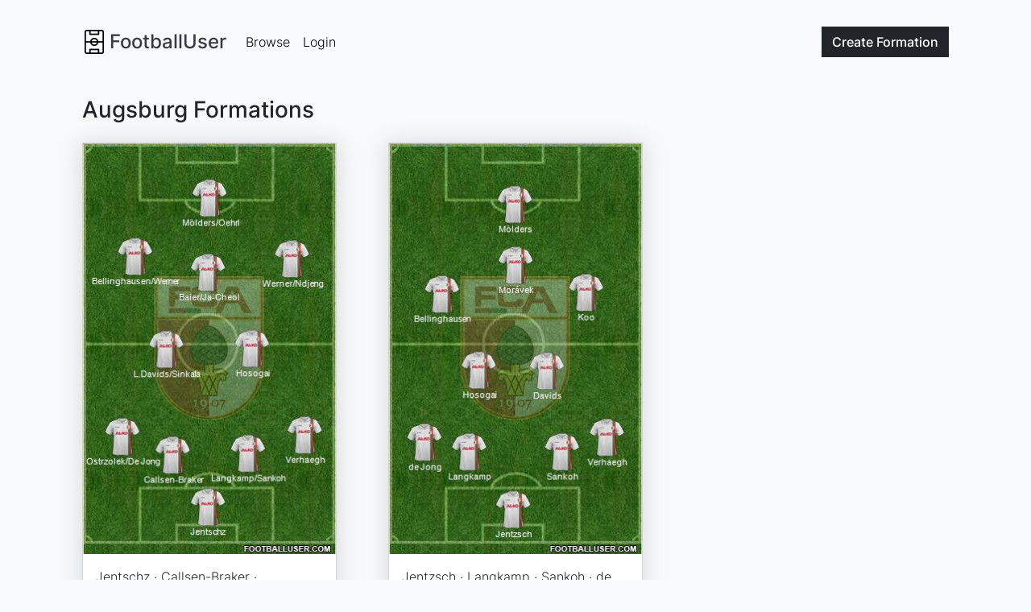

--- FILE ---
content_type: text/html; charset=utf-8
request_url: https://www.footballuser.com/search/Germany/2238/FC_Augsburg/page/85
body_size: 3647
content:


<!doctype html>
<html class="h-100" lang="en" >
    <head>
        <meta charset="utf-8">
        <meta name="viewport" content="width=device-width, initial-scale=1">
        <title>Augsburg Football Formations Builder: Real Kits, Hosted Images, No Sign-up! - Page 85 | FootballUser.com</title>
        
    <meta name="robots" content="noindex">
    
    <meta name="description" content="Create Augsburg football team formations with real kits today. Build your squad, add players, and share lineups. Perfect for FC25, tactical analysis, and fan discussions — no sign-up needed!">
    <meta property="og:title" content="Augsburg Football Formations Builder: Real Kits, Hosted Images, No Sign-up!">
    <meta property="og:type" content="website">
    <meta property="og:url" content="https://www.footballuser.com/search/Germany/2238/FC_Augsburg">
    <meta property="og:site_name" content="footballuser.com">
    <meta property="og:description" content="Create Augsburg football team formations with real kits today. Build your squad, add players, and share lineups. Perfect for FC25, tactical analysis, and fan discussions — no sign-up needed!">
    <meta property="og:image" content="https://www.footballuser.com/assets/images/logos/2238/843.png"><meta property="og:image:type" content="image/png"> 
    <meta name="twitter:card" content="summary">
    <meta name="twitter:site" content="@footballuser">
    <meta name="twitter:title" content="Lineup Builder">
    <meta name="twitter:description" content="Create Augsburg football team formations with real kits today. Build your squad, add players, and share lineups. Perfect for FC25, tactical analysis, and fan discussions — no sign-up needed!">
    <meta name="twitter:url" content="https://www.footballuser.com/search/Germany/2238/FC_Augsburg">
    <link rel="canonical" href="https://www.footballuser.com/search/Germany/2238/FC_Augsburg/page/85">

        <link rel="preload" href="/assets/fonts/inter-v12-latin-300.woff2" as="font" type="font/woff2" crossOrigin="anonymous">
        <link rel="preload" href="/assets/fonts/inter-v12-latin-500.woff2" as="font" type="font/woff2" crossOrigin="anonymous">   
        
        <link href="/assets/stylesheets/v250202211852/footballuser.css" rel="stylesheet">
        
        <link rel="apple-touch-icon" sizes="180x180" href="/apple-touch-icon.png">
        <link rel="icon" type="image/png" sizes="32x32" href="/favicon-32x32.png">
        <link rel="icon" type="image/png" sizes="16x16" href="/favicon-16x16.png">
        <link rel="manifest" href="/site.webmanifest">
        <link rel="mask-icon" href="/safari-pinned-tab.svg" color="#5bbad5">
        <meta name="apple-mobile-web-app-title" content="FootballUser">
        <meta name="application-name" content="FootballUser">
        <meta name="msapplication-TileColor" content="#da532c">
        <meta name="theme-color" content="#f8f9fa">
    </head>
    <body class="d-flex flex-column h-100 bg-gray-100">
        <header>
            


<nav id="navbar" class="navbar fixed-top navbar-expand-md">
    <div class="container gap-1">
        

<a href="/" class="navbar-brand d-flex align-items-center text-dark fs-4">
    
    <img alt="" src="/assets/images/logo-small.png" height="30" width="30">
    <span class="ms-1 fw-bolder">FootballUser</span>
</a>     
        <div class="order-md-last">
            <a class="btn btn-dark" href="/post/team/2238">
                Create <span class="d-none d-sm-inline">Formation</span>
            </a>          
            <button class="navbar-toggler ms-2" type="button" data-bs-toggle="collapse" data-bs-target="#navbar-collapse" aria-controls="navbar-collapse" aria-expanded="false" aria-label="Toggle navigation">
                <span class="navbar-toggler-icon"></span>
            </button>
        </div>
        <div class="collapse navbar-collapse" id="navbar-collapse">
            <ul class="navbar-nav me-auto">
                <li class="nav-item"><a class="nav-link" href="/page/1">Browse</a></li>
                
                <li class="nav-item"><a class="nav-link" href="/login">Login</a></li>
                
            </ul>
        </div>
        
    </div>
</nav>  


<script>    function setScrollNavBar() { var n = window.scrollY || window.pageYOffset; n >= 32 ? header.classList.add("scrolled", "shadow-sm") : header.classList.remove("scrolled", "shadow-sm") } var header = document.getElementById("navbar"); window.addEventListener("scroll", setScrollNavBar); setScrollNavBar(); setTimeout(function () { header.style.transition = "padding-top 0.3s ease-in-out 0s" }, 100)</script>

        </header>

        
        <main class="flex-shrink-1 m-main">
            
    <div class="container">
        <h1 class="fs-3 mb-4">Augsburg Formations</h1>
        <div id="list">
            

<div class="row gy-5 mb-5">

    

    

<div id="formation-402572" class="col-md-6 col-xl-4">    
    <div class="card lift h-100 card-old">  
        <a href="/402572/FC_Augsburg">
            
            <img class="card-img-top img-fluid" src="https://www.footballuser.com/formations/2012/05/402572_FC_Augsburg.jpg" alt="FC Augsburg Formation 2012" fetchpriority="high" width="316" height="513">
            
            <div class="card-body">
                
                <p class="card-text">Jentschz &#183; Callsen-Braker &#183; Langkamp/Sankoh &#183; Ostrzolek/De Jong &#183; Verhaegh &#183; L.Davids/Sinkala &#183; Hosogai &#183; Baier/Ja-Cheol &#183; Werner/Ndjeng &#183; Bellinghausen/Werner &#183; M&#246;lders/Oehrl</p>
            </div>
            
            <div class="card-footer card-preview ">
                <div class="card-preview-meta"> 
                    
                    <div class="card-preview-meta-details">
                        <div class="card-preview-meta-details-name">FC Augsburg Formation</div>
                        <div class="card-preview-meta-details-date">May 13, 2012</div>
                    </div>                
                </div>            
            </div>
        </a>
         
    </div>
</div>


<div id="formation-384216" class="col-md-6 col-xl-4">    
    <div class="card lift h-100 card-old">  
        <a href="/384216/FC_Augsburg">
            
            <img class="card-img-top img-fluid" src="https://www.footballuser.com/formations/2012/04/384216_FC_Augsburg.jpg" alt="FC Augsburg Formation 2012"  width="316" height="513">
            
            <div class="card-body">
                
                <p class="card-text">Jentzsch &#183; Langkamp &#183; Sankoh &#183; de Jong &#183; Verhaegh &#183; Davids &#183; Hosogai &#183; Bellinghausen &#183; Koo &#183; Mor&#225;vek &#183; M&#246;lders</p>
            </div>
            
            <div class="card-footer card-preview ">
                <div class="card-preview-meta"> 
                    
                    <div class="card-preview-meta-details">
                        <div class="card-preview-meta-details-name">FC Augsburg Formation</div>
                        <div class="card-preview-meta-details-date">April 18, 2012</div>
                    </div>                
                </div>            
            </div>
        </a>
         
    </div>
</div>

            <div class="col-xxl-12 col-lg-12">
                <script async src="https://pagead2.googlesyndication.com/pagead/js/adsbygoogle.js?client=ca-pub-7277752776532550"
     crossorigin="anonymous"></script>

<ins class="adsbygoogle"
     style="display:block"
     data-ad-client="ca-pub-7277752776532550"
     data-ad-slot="9752697433"
     data-ad-format="auto"
     data-full-width-responsive="true"></ins>
<script>
     (adsbygoogle = window.adsbygoogle || []).push({});
</script>
            </div>
        

<div id="formation-381398" class="col-md-6 col-xl-4">    
    <div class="card lift h-100 card-old">  
        <a href="/381398/FC_Augsburg">
            
            <img class="card-img-top img-fluid" src="https://www.footballuser.com/formations/2012/04/381398_FC_Augsburg.jpg" alt="FC Augsburg Formation 2012"  width="316" height="513">
            
            <div class="card-body">
                
                <p class="card-text">Unnerstall &#183; Sankoh &#183; De Jong &#183; Verhaegh &#183; Langkamp &#183; Bellinghausen &#183; Hosogai &#183; Ndjeng &#183; Stieber &#183; Firmino &#183; Hain</p>
            </div>
            
            <div class="card-footer card-preview ">
                <div class="card-preview-meta"> 
                    
                    <div class="card-preview-meta-details">
                        <div class="card-preview-meta-details-name">FC Augsburg Formation</div>
                        <div class="card-preview-meta-details-date">April 14, 2012</div>
                    </div>                
                </div>            
            </div>
        </a>
         
    </div>
</div>


<div id="formation-378721" class="col-md-6 col-xl-4">    
    <div class="card lift h-100 card-old">  
        <a href="/378721/FC_Augsburg">
            
            <img class="card-img-top img-fluid" src="https://www.footballuser.com/formations/2012/04/378721_FC_Augsburg.jpg" alt="FC Augsburg Formation 2012"  width="316" height="513">
            
            <div class="card-body">
                
                <p class="card-text">Simon Jentzsch &#183; Gibril Sankoh &#183; Sebastian Langkamp &#183; Axel Bellinghausen &#183; Paul Verhaegh &#183; Hajime Hosogai &#183; Matthias Ostrzolek &#183; Marcel N&#39;Djeng &#183; Daniel Baier &#183; Koo Ja-Cheol &#183; Nando Rafael</p>
            </div>
            
            <div class="card-footer card-preview ">
                <div class="card-preview-meta"> 
                    
                    <div class="card-preview-meta-details">
                        <div class="card-preview-meta-details-name">FC Augsburg Formation</div>
                        <div class="card-preview-meta-details-date">April 10, 2012</div>
                    </div>                
                </div>            
            </div>
        </a>
         
    </div>
</div>


<div id="formation-353976" class="col-md-6 col-xl-4">    
    <div class="card lift h-100 card-old">  
        <a href="/353976/FC_Augsburg">
            
            <img class="card-img-top img-fluid" src="https://www.footballuser.com/formations/2012/03/353976_FC_Augsburg.jpg" alt="FC Augsburg Formation 2012"  width="316" height="513">
            
            <div class="card-body">
                
                <p class="card-text">Jentzsch &#183; Langkamp &#183; Bracker &#183; Verhaegh &#183; de Jong &#183; Hosogai &#183; Baier &#183; Koo &#183; Oehrl &#183; Brinkmann &#183; Molders</p>
            </div>
            
            <div class="card-footer card-preview ">
                <div class="card-preview-meta"> 
                    
                    <div class="card-preview-meta-details">
                        <div class="card-preview-meta-details-name">FC Augsburg Formation</div>
                        <div class="card-preview-meta-details-date">March 5, 2012</div>
                    </div>                
                </div>            
            </div>
        </a>
         
    </div>
</div>


<div id="formation-352911" class="col-md-6 col-xl-4">    
    <div class="card lift h-100 card-old">  
        <a href="/352911/FC_Augsburg">
            
            <img class="card-img-top img-fluid" src="https://www.footballuser.com/formations/2012/03/352911_FC_Augsburg.jpg" alt="FC Augsburg Formation 2012"  width="316" height="513">
            
            <div class="card-body">
                
                <p class="card-text">Jentzsch &#183; Langkamp &#183; Sankoh &#183; Ostrzolek &#183; Verhaegh (C) &#183; Callsen-Bracker &#183; Baier &#183; Hosogai &#183; Bellinghausen &#183; Koo &#183; Oehrl</p>
            </div>
            
            <div class="card-footer card-preview ">
                <div class="card-preview-meta"> 
                    
                    <div class="card-preview-meta-details">
                        <div class="card-preview-meta-details-name">FC Augsburg Formation</div>
                        <div class="card-preview-meta-details-date">March 4, 2012</div>
                    </div>                
                </div>            
            </div>
        </a>
         
    </div>
</div>


</div>
<div class="row">
    <div class="col">    
    

<ul class="pagination">
<li class="page-item"><a class="page-link" data-ajax="true" data-ajax-mode="replace" data-ajax-success="onNavigationComplete" data-ajax-update="#list" href="/search/Germany/2238/FC_Augsburg/page/84">Previous</a></li>
<li class="d-none d-md-block page-item"><a class="page-link" data-ajax="true" data-ajax-mode="replace" data-ajax-success="onNavigationComplete" data-ajax-update="#list" href="/search/Germany/2238/FC_Augsburg">1</a></li>
<li class="d-none d-md-block page-item"><a class="page-link" data-ajax="true" data-ajax-mode="replace" data-ajax-success="onNavigationComplete" data-ajax-update="#list" href="/search/Germany/2238/FC_Augsburg/page/2">2</a></li>
<li class="d-none d-md-block disabled page-item"><span class="page-link">...</span></li>
<li class="d-none d-md-block page-item"><a class="page-link" data-ajax="true" data-ajax-mode="replace" data-ajax-success="onNavigationComplete" data-ajax-update="#list" href="/search/Germany/2238/FC_Augsburg/page/83">83</a></li>
<li class="d-none d-md-block page-item"><a class="page-link" data-ajax="true" data-ajax-mode="replace" data-ajax-success="onNavigationComplete" data-ajax-update="#list" href="/search/Germany/2238/FC_Augsburg/page/84">84</a></li>
<li class="d-none d-md-block active page-item"><span class="page-link">85</span></li>
<li class="d-none d-md-block page-item"><a class="page-link" data-ajax="true" data-ajax-mode="replace" data-ajax-success="onNavigationComplete" data-ajax-update="#list" href="/search/Germany/2238/FC_Augsburg/page/86">86</a></li>
<li class="d-none d-md-block page-item"><a class="page-link" data-ajax="true" data-ajax-mode="replace" data-ajax-success="onNavigationComplete" data-ajax-update="#list" href="/search/Germany/2238/FC_Augsburg/page/87">87</a></li>
<li class="d-none d-md-block disabled page-item"><span class="page-link">...</span></li>
<li class="d-none d-md-block page-item"><a class="page-link" data-ajax="true" data-ajax-mode="replace" data-ajax-success="onNavigationComplete" data-ajax-update="#list" href="/search/Germany/2238/FC_Augsburg/page/94">94</a></li>
<li class="d-none d-md-block page-item"><a class="page-link" data-ajax="true" data-ajax-mode="replace" data-ajax-success="onNavigationComplete" data-ajax-update="#list" href="/search/Germany/2238/FC_Augsburg/page/95">95</a></li>
<li class="page-item"><a class="page-link" data-ajax="true" data-ajax-mode="replace" data-ajax-success="onNavigationComplete" data-ajax-update="#list" href="/search/Germany/2238/FC_Augsburg/page/86">Next</a></li>

</ul>


    </div>
</div>
        </div>
    </div>
    
        </main>

        <footer class="footer mt-auto">
            

<div class="container">
    <div class="row">
        <div class="col-sm-6 col-md-3 item">
            <h3>Formations</h3>
            <ul>
                <li><a href="/page/1">Browse Formations</a></li>
                <li><a href="/post">Create Formation</a></li>
                
            </ul>
        </div>
        <div class="col-sm-6 col-md-3 item">
            <h3>Legal</h3>
            <ul>
                <li><a href="/privacy-policy">Privacy Policy</a></li>                            
                <li><a href="/contact">Contact</a></li>
            </ul>
        </div>
        <div class="col-md-6 item text">
            <h3>FootballUser</h3>
            <p>Create and Share Your Own Football Formations</p>
        </div>
        <div class="social">
            
            <a href="https://www.instagram.com/footballuserdotcom" rel="nofollow" target="_blank"><img alt="Instagram Logo" src="/assets/images/instagram.svg" height="24" width="24"></a>
            <a href="https://www.facebook.com/footballuser" rel="nofollow" target="_blank"><img alt="Facebook Logo" src="/assets/images/facebook.svg" height="24" width="24"></a>
            <a href="https://www.x.com/footballuser" rel="nofollow" target="_blank"><img alt="X Logo" src="/assets/images/twitter-x.svg" height="24" width="24"></a>
        </div>
        <p class="copyright">FootballUser 2026</p>
    </div>
</div>
        </footer>

        
        <script src="/assets/javascripts/v250202211826/footballuser.main.js"></script>
        
    
    <script src="/assets/javascripts/v250202211841/footballuser.browse.js"></script>
            
         
<script type="application/ld+json">
{
  "@context": "https://schema.org",
  "@graph": [
    {
      "@type": "WebPage",
      "@id": "https://www.footballuser.com/#webpage",
      "url": "https://www.footballuser.com/search/Germany/2238/FC_Augsburg/page/85",
      "name": "Augsburg Football Formations Builder: Real Kits, Hosted Images, No Sign-up! - Page 85",
      "isPartOf": {
        "@id": "https://www.footballuser.com/#website"
      },
      "primaryImageOfPage": {
        "@id": "https://www.footballuser.com/#primaryimage"
      },
      "image": [
        
        {
          "@id": "https://www.footballuser.com/#primaryimage"
        },
        {
           "@id": "https://www.footballuser.com/#secondaryimage1"
        },
        {
           "@id": "https://www.footballuser.com/#secondaryimage2"
        },
        {
           "@id": "https://www.footballuser.com/#secondaryimage3"
        },
        {
           "@id": "https://www.footballuser.com/#secondaryimage4"
        },
        {
           "@id": "https://www.footballuser.com/#secondaryimage5"
        }
      ],
      "description": "Create Augsburg football team formations with real kits today. Build your squad, add players, and share lineups. Perfect for FC25, tactical analysis, and fan discussions — no sign-up needed!",
      "publisher": {
        "@id": "https://www.footballuser.com/#organization"
      }     
    },
    
    {
      "@type": "ImageObject",
      "@id": "https://www.footballuser.com/#primaryimage" ,
      "contentUrl": "https://www.footballuser.com/formations/2012/05/402572_FC_Augsburg.jpg",
      "width": 316,
      "height": 513,
      "caption": "Augsburg Formation 2012",
      "creator": {
        "@id": "https://www.footballuser.com/#organization"
      },
      "creditText": "FootballUser"
    },
    {
      "@type": "ImageObject",
      "@id": "https://www.footballuser.com/#secondaryimage1" ,
      "contentUrl": "https://www.footballuser.com/formations/2012/04/384216_FC_Augsburg.jpg",
      "width": 316,
      "height": 513,
      "caption": "Augsburg Formation 2012",
      "creator": {
        "@id": "https://www.footballuser.com/#organization"
      },
      "creditText": "FootballUser"
    },
    {
      "@type": "ImageObject",
      "@id": "https://www.footballuser.com/#secondaryimage2" ,
      "contentUrl": "https://www.footballuser.com/formations/2012/04/381398_FC_Augsburg.jpg",
      "width": 316,
      "height": 513,
      "caption": "Augsburg Formation 2012",
      "creator": {
        "@id": "https://www.footballuser.com/#organization"
      },
      "creditText": "FootballUser"
    },
    {
      "@type": "ImageObject",
      "@id": "https://www.footballuser.com/#secondaryimage3" ,
      "contentUrl": "https://www.footballuser.com/formations/2012/04/378721_FC_Augsburg.jpg",
      "width": 316,
      "height": 513,
      "caption": "Augsburg Formation 2012",
      "creator": {
        "@id": "https://www.footballuser.com/#organization"
      },
      "creditText": "FootballUser"
    },
    {
      "@type": "ImageObject",
      "@id": "https://www.footballuser.com/#secondaryimage4" ,
      "contentUrl": "https://www.footballuser.com/formations/2012/03/353976_FC_Augsburg.jpg",
      "width": 316,
      "height": 513,
      "caption": "Augsburg Formation 2012",
      "creator": {
        "@id": "https://www.footballuser.com/#organization"
      },
      "creditText": "FootballUser"
    },
    {
      "@type": "ImageObject",
      "@id": "https://www.footballuser.com/#secondaryimage5" ,
      "contentUrl": "https://www.footballuser.com/formations/2012/03/352911_FC_Augsburg.jpg",
      "width": 316,
      "height": 513,
      "caption": "Augsburg Formation 2012",
      "creator": {
        "@id": "https://www.footballuser.com/#organization"
      },
      "creditText": "FootballUser"
    },
    {
      "@type": "WebSite",
      "@id": "https://www.footballuser.com/#website",
      "url": "https://www.footballuser.com",
      "name": "FootballUser",
      "description": "Create football formations using real team kits with our mobile-friendly squad builder app. Make and share your soccer tactics as images. No sign-up needed!",
      "creator": {
        "@id": "https://www.footballuser.com/#organization"
      }  
    },
    {
      "@type": "Organization",
      "@id": "https://www.footballuser.com/#organization",
      "name": "FootballUser",
      "url": "https://www.footballuser.com",
      "foundingDate": "2010",
      "logo": {
        "@type": "ImageObject",
        "contenturl": "https://www.footballuser.com/assets/images/logo-big.png"
      },
      "sameAs": [
        "https://www.facebook.com/footballuser",
        "https://www.instagram.com/footballuserdotcom",
        "https://www.x.com/footballuser"
      ]
    }
  ]
}
</script>

    </body>
</html>

<!-- HTML generated at 2026-01-12 11:38:08 UTC-->


--- FILE ---
content_type: text/html; charset=utf-8
request_url: https://www.google.com/recaptcha/api2/aframe
body_size: 266
content:
<!DOCTYPE HTML><html><head><meta http-equiv="content-type" content="text/html; charset=UTF-8"></head><body><script nonce="DtgaNu37je0JVmvr4hX9Ng">/** Anti-fraud and anti-abuse applications only. See google.com/recaptcha */ try{var clients={'sodar':'https://pagead2.googlesyndication.com/pagead/sodar?'};window.addEventListener("message",function(a){try{if(a.source===window.parent){var b=JSON.parse(a.data);var c=clients[b['id']];if(c){var d=document.createElement('img');d.src=c+b['params']+'&rc='+(localStorage.getItem("rc::a")?sessionStorage.getItem("rc::b"):"");window.document.body.appendChild(d);sessionStorage.setItem("rc::e",parseInt(sessionStorage.getItem("rc::e")||0)+1);localStorage.setItem("rc::h",'1768217892448');}}}catch(b){}});window.parent.postMessage("_grecaptcha_ready", "*");}catch(b){}</script></body></html>